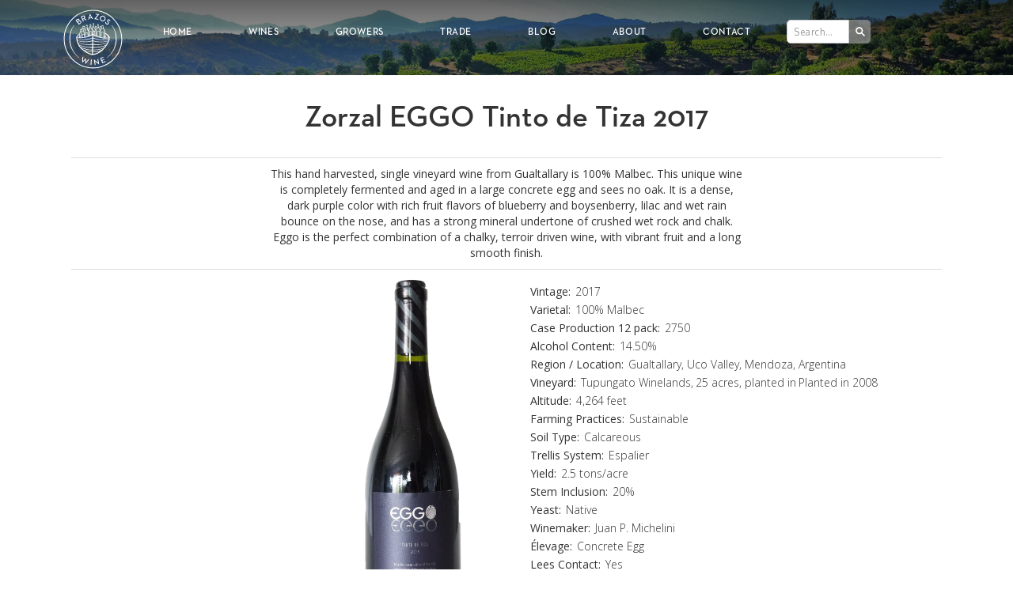

--- FILE ---
content_type: text/html
request_url: https://www.brazoswine.com/wine/zorzal-eggo-tinto-de-tiza-2017
body_size: 4691
content:
<!DOCTYPE html><!-- Last Published: Mon Jan 05 2026 21:22:11 GMT+0000 (Coordinated Universal Time) --><html data-wf-domain="www.brazoswine.com" data-wf-page="5a05394160a58b0001f08454" data-wf-site="58f0436cc38cbf65913f1703" lang="en" data-wf-collection="5a05394160a58b0001f08476" data-wf-item-slug="zorzal-eggo-tinto-de-tiza-2017"><head><meta charset="utf-8"/><title>Zorzal EGGO Tinto de Tiza 2017</title><meta content="This hand harvested, single vineyard wine from Gualtallary is 100% Malbec. This unique wine is completely fermented and aged in a large concrete egg and sees no oak. It is a dense, dark purple color with rich fruit flavors of blueberry and boysenberry, lilac and wet rain bounce on the nose, and has a strong mineral undertone of crushed wet rock and chalk. Eggo is the perfect combination of a chalky, terroir driven wine, with vibrant fruit and a long smooth finish." name="description"/><meta content="Zorzal EGGO Tinto de Tiza 2017" property="og:title"/><meta content="This hand harvested, single vineyard wine from Gualtallary is 100% Malbec. This unique wine is completely fermented and aged in a large concrete egg and sees no oak. It is a dense, dark purple color with rich fruit flavors of blueberry and boysenberry, lilac and wet rain bounce on the nose, and has a strong mineral undertone of crushed wet rock and chalk. Eggo is the perfect combination of a chalky, terroir driven wine, with vibrant fruit and a long smooth finish." property="og:description"/><meta content="https://cdn.prod.website-files.com/58f0436dc38cbf65913f1707/5e8f88f7390e3a8171e7d3d1_59d555e20116ac000196a659_ZTin2.png" property="og:image"/><meta content="Zorzal EGGO Tinto de Tiza 2017" property="twitter:title"/><meta content="This hand harvested, single vineyard wine from Gualtallary is 100% Malbec. This unique wine is completely fermented and aged in a large concrete egg and sees no oak. It is a dense, dark purple color with rich fruit flavors of blueberry and boysenberry, lilac and wet rain bounce on the nose, and has a strong mineral undertone of crushed wet rock and chalk. Eggo is the perfect combination of a chalky, terroir driven wine, with vibrant fruit and a long smooth finish." property="twitter:description"/><meta content="https://cdn.prod.website-files.com/58f0436dc38cbf65913f1707/5e8f88f7390e3a8171e7d3d1_59d555e20116ac000196a659_ZTin2.png" property="twitter:image"/><meta property="og:type" content="website"/><meta content="summary_large_image" name="twitter:card"/><meta content="width=device-width, initial-scale=1" name="viewport"/><link href="https://cdn.prod.website-files.com/58f0436cc38cbf65913f1703/css/brazoswineimports.webflow.shared.c7dec1727.min.css" rel="stylesheet" type="text/css" integrity="sha384-x97BcnDuwKY7ttYiL+YXLos/oxdKTiI7j+w+G10XVdObWVmUOTNkF43BeUS5wE8X" crossorigin="anonymous"/><link href="https://fonts.googleapis.com" rel="preconnect"/><link href="https://fonts.gstatic.com" rel="preconnect" crossorigin="anonymous"/><script src="https://ajax.googleapis.com/ajax/libs/webfont/1.6.26/webfont.js" type="text/javascript"></script><script type="text/javascript">WebFont.load({  google: {    families: ["Open Sans:300,300italic,400,400italic,600,600italic,700,700italic,800,800italic","Oswald:200,300,400,500,600,700","Lora:regular,italic,700","Oxygen:300,regular,700"]  }});</script><script src="https://use.typekit.net/hde5xxz.js" type="text/javascript"></script><script type="text/javascript">try{Typekit.load();}catch(e){}</script><script type="text/javascript">!function(o,c){var n=c.documentElement,t=" w-mod-";n.className+=t+"js",("ontouchstart"in o||o.DocumentTouch&&c instanceof DocumentTouch)&&(n.className+=t+"touch")}(window,document);</script><link href="https://cdn.prod.website-files.com/58f0436cc38cbf65913f1703/5abd74c7cb754019c2d230e9_brazos-black.png" rel="shortcut icon" type="image/x-icon"/><link href="https://cdn.prod.website-files.com/58f0436cc38cbf65913f1703/59d57cce7ed19800019d165f_brazos-logo-256.png" rel="apple-touch-icon"/><link href="rss.xml" rel="alternate" title="RSS Feed" type="application/rss+xml"/></head><body><div data-collapse="medium" data-animation="over-right" data-duration="400" data-ix="navbar" data-easing="ease" data-easing2="ease" role="banner" class="navbar w-nav"><div class="hero-container w-container"><a href="/" class="logo w-nav-brand"><img src="https://cdn.prod.website-files.com/58f0436cc38cbf65913f1703/5abd1945f7ee45e30ed79553_brazos-white.svg" alt="" class="header-logo"/></a><nav role="navigation" class="nav-menu w-nav-menu"><a href="#" class="nav-link close w-inline-block"><div class="close-button">X</div></a><a href="/" class="nav-link w-nav-link">Home</a><a href="/wines" class="nav-link w-nav-link">Wines</a><a href="/growers" class="nav-link w-nav-link">Growers</a><a href="/resources/tech-sheets" class="nav-link w-nav-link">Trade</a><a href="/blog" class="nav-link w-nav-link">Blog</a><a href="/about" class="nav-link w-nav-link">About</a><a href="/contact" class="nav-link w-nav-link">Contact</a><form action="/search" class="search w-form"><div class="search-row w-row"><div class="column-2 w-col w-col-9 w-col-small-9 w-col-tiny-9"><input class="search-input w-input" maxlength="256" name="query" placeholder="Search…" type="search" id="search" required=""/></div><div class="column-3 w-col w-col-3 w-col-small-3 w-col-tiny-3"><input type="submit" class="search-button w-button" value=" "/></div></div></form></nav><div class="menu-button w-hidden-main w-clearfix w-nav-button"><div class="menu-icon w-icon-nav-menu"></div><div class="menu-link">MENU</div></div></div></div><div class="default-hero"></div><div class="wine-section"><div class="container w-container"><div class="wine-detail-hero"><div class="section-header"><h1 class="wine-title">Zorzal EGGO Tinto de Tiza 2017</h1><div class="full-divide"></div><div class="wine-description">This hand harvested, single vineyard wine from Gualtallary is 100% Malbec. This unique wine is completely fermented and aged in a large concrete egg and sees no oak. It is a dense, dark purple color with rich fruit flavors of blueberry and boysenberry, lilac and wet rain bounce on the nose, and has a strong mineral undertone of crushed wet rock and chalk. Eggo is the perfect combination of a chalky, terroir driven wine, with vibrant fruit and a long smooth finish.</div><div class="full-divide"></div></div><div class="wine-row w-row"><div class="wine-column w-col w-col-6 w-col-small-small-stack"><div style="background-image:url(&quot;https://cdn.prod.website-files.com/58f0436dc38cbf65913f1707/5e8f88f7390e3a8171e7d3d1_59d555e20116ac000196a659_ZTin2.png&quot;)" class="wine-label-container"></div></div><div class="wine-column stats w-col w-col-6 w-col-small-small-stack"><div class="wine-attributes w-clearfix"><div class="wine-attribute">Vintage:</div><div class="wine-attribute-value">2017</div><div class="wine-attribute">Varietal:</div><div class="wine-attribute-value">100% Malbec</div><div class="wine-attribute">Case Production 12 pack:</div><div class="wine-attribute-value">2750</div><div class="wine-attribute">Alcohol Content:</div><div class="wine-attribute-value">14.50%</div><div class="wine-attribute">Region / Location:</div><div class="wine-attribute-value">Gualtallary, Uco Valley, Mendoza, Argentina</div><div class="wine-attribute">Vineyard:</div><div class="wine-attribute-value">Tupungato Winelands</div><div class="wine-attribute-value">,</div><div class="wine-attribute-value spacing">25 acres</div><div class="wine-attribute-value">, planted in</div><div class="wine-attribute-value spacing">Planted in 2008</div><div class="wine-attribute">Altitude:</div><div class="wine-attribute-value">4,264 feet</div><div class="wine-attribute">Farming Practices:</div><div class="wine-attribute-value">Sustainable</div><div class="wine-attribute">Soil Type:</div><div class="wine-attribute-value">Calcareous</div><div class="wine-attribute">Trellis System:</div><div class="wine-attribute-value">Espalier</div><div class="wine-attribute">Yield:</div><div class="wine-attribute-value">2.5 tons/acre</div><div class="wine-attribute">Stem Inclusion:</div><div class="wine-attribute-value">20%</div><div class="wine-attribute">Yeast:</div><div class="wine-attribute-value">Native</div><div class="wine-attribute">Winemaker:</div><div class="wine-attribute-value">Juan P. Michelini</div><div class="wine-attribute">Élevage:</div><div class="wine-attribute-value">Concrete Egg</div><div class="wine-attribute">Lees Contact:</div><div class="wine-attribute-value">Yes</div><div class="wine-attribute">Filtration Method:</div><div class="wine-attribute-value">Light Filtration</div><div class="wine-attribute">Maceration / Fermentation:</div><div class="wine-attribute-value">Native</div><div class="wine-attribute">UPC Code:</div><div class="wine-attribute-value">813495011297</div></div></div></div><div class="resource-links"><div class="w-embed"></div><div class="resource-link w-embed"><a href="https://brazos-wine-pdfify-lcl2pykb5q-uc.a.run.app/shelftalker/zorzal-eggo-tinto-de-tiza-2017" id="shelf-talker-download" target="_blank" class="resource-link">Shelf Talker</a></div><div class="resource-link w-embed"><a href="https://brazos-wine-pdfify-lcl2pykb5q-uc.a.run.app/techsheet/zorzal-eggo-tinto-de-tiza-2017" id="shelf-talker-download" target="_blank" class="resource-link">Tech Sheet</a></div></div><div class="w-embed"><!-- Go to www.addthis.com/dashboard to customize your tools --> <div class="addthis_inline_share_toolbox"></div></div></div></div></div><div id="rating-section" class="rating-section"><div class="w-container"><div class="section-header"><h2 class="section-title">Ratings</h2><div class="divider"></div></div><div class="w-dyn-list"><div role="list" class="w-dyn-items w-row"><div role="listitem" class="thumbnail w-dyn-item w-col w-col-3"><a data-ix="hover" href="#" class="thumbnail-wrapper w-inline-block"><div class="image-wrapper w-clearfix"><div><div class="rating-score wine-page">94</div></div><div style="background-image:url(&quot;https://cdn.prod.website-files.com/58f0436dc38cbf65913f1707/59e006ece2711e0001167cec_robert-parkers-wine-advocate.png&quot;)" class="thumbnail-image rating"></div></div><div class="thumbnail-text"><div class="card-title">Zorzal EGGO Tinto de Tiza 2017</div></div></a></div></div></div></div></div><div class="main-section footer"><div class="footer-container w-container"><img src="https://cdn.prod.website-files.com/58f0436cc38cbf65913f1703/5abd1945f7ee45e30ed79553_brazos-white.svg" alt="" class="footer-image"/><h2 class="footer-section-title">Stay in Touch</h2><div class="divider"></div><div class="form-wrapper w-form"><form id="email-form" name="email-form" data-name="Email Form" method="get" class="w-clearfix" data-wf-page-id="5a05394160a58b0001f08454" data-wf-element-id="3bd33d45-8464-92a7-9cf0-d7b045aa296d"><input class="field w-input" maxlength="256" name="email" data-name="Email" placeholder="Enter your email address" type="email" id="email" required=""/><input type="submit" data-wait="Please wait..." class="submit-button w-button" value="Submit"/></form><div class="success-message w-form-done"><p>Thank you! Your submission has been received!</p></div><div class="w-form-fail"><p>Oops! Something went wrong while submitting the form</p></div></div></div><div class="footer-section"><div class="w-container"><div class="w-row"><div class="w-col w-col-5"><a href="/" class="footer-logo w-inline-block"><div class="copyright">© 2018 BrazosWineImports, Inc. All Rights Reserved.</div></a></div><div class="footer-links w-col w-col-7"><a href="/" class="footer-link">Home</a><a href="/blog" class="footer-link">Blog</a><a href="/about" class="footer-link">About</a><a href="/contact" class="footer-link">Contact</a></div></div></div></div></div><script src="https://d3e54v103j8qbb.cloudfront.net/js/jquery-3.5.1.min.dc5e7f18c8.js?site=58f0436cc38cbf65913f1703" type="text/javascript" integrity="sha256-9/aliU8dGd2tb6OSsuzixeV4y/faTqgFtohetphbbj0=" crossorigin="anonymous"></script><script src="https://cdn.prod.website-files.com/58f0436cc38cbf65913f1703/js/webflow.schunk.f3534b7bea2e895f.js" type="text/javascript" integrity="sha384-HkoTLkFM8aQec7u8KdxMTdXcXq0x7kynxrQzlnLdcGftIGxqYjLoZDoWZIEcOLbp" crossorigin="anonymous"></script><script src="https://cdn.prod.website-files.com/58f0436cc38cbf65913f1703/js/webflow.e16ef998.095e643669115fc6.js" type="text/javascript" integrity="sha384-ns7epPwYQxZqJkXyfORtv+UXVbWb6SFF2PbFCknRV1RJxhmB7BoA6Q6RXOYvHJG2" crossorigin="anonymous"></script><!-- Go to www.addthis.com/dashboard to customize your tools --> <script type="text/javascript" src="//s7.addthis.com/js/300/addthis_widget.js#pubid=ra-595d6ee3e36bb739"></script>

<script>
  UPLOADCARE_LOCALE = "en";
  UPLOADCARE_TABS = "file url";
  UPLOADCARE_PUBLIC_KEY = "bae0b0286ba2606caf38";
</script>
<script charset="utf-8" src="//ucarecdn.com/libs/widget/3.2.1/uploadcare.full.min.js"></script><script>
function shelfTalker(node) {
  domtoimage.toPng(node)
    .then(function(dataUrl) {
      var img = new Image();
      img.src = dataUrl;
      // document.body.appendChild(img);

      var pdf = new PDFDocument({
        'layout': 'landscape'
      });
      var stream = pdf.pipe(blobStream());
      pdf.image(dataUrl, 0, 0);
      pdf.image(dataUrl, 264, 0);
      pdf.image(dataUrl, 528, 0);
      pdf.image(dataUrl, 0, 306)
      pdf.image(dataUrl, 264, 306);
      pdf.image(dataUrl, 528, 306);
      pdf.end()
      stream.on('finish', function() {
        var doc_url = stream.toBlobURL('application/pdf');
        var downloadLink = document.getElementById('shelf-talker-download');
        // var linkText = document.createTextNode("Shelf Talker");
        // downloadLink.appendChild(linkText);
        downloadLink.title = "Shelf Talker";
        downloadLink.href = doc_url;
        downloadLink.download = "Zorzal EGGO Tinto de Tiza 2017 - Shelf Talker";
        // document.body.appendChild(downloadLink);
      });
    })
    .catch(function(error) {
      $('#shelf-talker-download').hide();
      console.error('oops, something went wrong!', error);
    });
	};

function uploadPDF (fileURL) {
  var base_url = "https://upload.uploadcare.com/from_url/";
  var encodedUrl = encodeURIComponent(fileURL);
  var params = "pub_key=bae0b0286ba2606caf38&store=1&source_url=" + encodedUrl;

  $.ajax({
    url: base_url + params + encodedUrl,
    crossDomain: true,
    method: 'post',
    header: {"Authorization": "Uploadcare.Simple auth-param"}
  });
};

function techSheet(node) {
  domtoimage.toPng(node)
    .then(function(dataUrl) {
      var img = new Image();
      img.src = dataUrl;
      // document.body.appendChild(img);

      var pdf = new PDFDocument({
        'layout': 'portrait'
      });
      var stream = pdf.pipe(blobStream());
      pdf.image(dataUrl, 0, 0);
      pdf.end()
      stream.on('finish', function() {
        var doc_url = stream.toBlobURL('application/pdf');
        var downloadLink = document.getElementById('tech-sheet-download');
        // var linkText = document.createTextNode("Shelf Talker");
        // downloadLink.appendChild(linkText);
        downloadLink.title = "Tech Sheet";
        downloadLink.href = doc_url;
        var upl = uploadPDF(doc_url);
        console.log(upl);
        downloadLink.download = "Zorzal EGGO Tinto de Tiza 2017 - Tech Sheet";
        // document.body.appendChild(downloadLink);
      });
    })
    .catch(function(error) {
      $('#tech-sheet-download').hide();
      console.error('oops, something went wrong!', error);
    });
	};
  
$( document ).ready(function() {
  
  var shelfTalkerNode = document.getElementById('shelf-talker');
	//shelfTalker(shelfTalkerNode);

  var techSheetNode = document.getElementById('tech-sheet');
	//techSheet(techSheetNode);
 
});

</script></body></html>

--- FILE ---
content_type: image/svg+xml
request_url: https://cdn.prod.website-files.com/58f0436cc38cbf65913f1703/5abd1945f7ee45e30ed79553_brazos-white.svg
body_size: 7119
content:
<svg xmlns="http://www.w3.org/2000/svg" xmlns:xlink="http://www.w3.org/1999/xlink" version="1.1" width="32" height="32" enable-background="new 0 0 32 32" xml:space="preserve" style=""><rect id="backgroundrect" width="100%" height="100%" x="0" y="0" fill="none" stroke="none"/>

<g class="currentLayer" style=""><title>Layer 1</title><g id="svg_1" class="selected" fill="#ffffff" fill-opacity="1">
	<g id="svg_2" fill="#ffffff" fill-opacity="1">
		<path fill="#ffffff" d="M6.595,5.878l0.823-0.665c0.458-0.371,0.897-0.287,1.17,0.05c0.187,0.23,0.218,0.514,0.05,0.764    c0.33-0.162,0.649-0.121,0.911,0.201c0.302,0.375,0.278,0.86-0.204,1.252L8.463,8.191L6.595,5.878z M8.17,6.187    c0.242-0.195,0.246-0.414,0.093-0.604C8.105,5.39,7.898,5.349,7.648,5.551L7.212,5.904L7.73,6.542L8.17,6.187z M9.07,7.179    C9.335,6.965,9.342,6.71,9.167,6.493C8.982,6.265,8.724,6.239,8.453,6.458L7.974,6.845l0.598,0.738L9.07,7.179z" id="svg_3" fill-opacity="1"/>
		<path fill="#ffffff" d="M9.441,3.833l0.91-0.411c0.558-0.252,1.104-0.18,1.373,0.418c0.183,0.404,0.08,0.762-0.201,1.025    l1.123,0.787l-0.482,0.217l-1.04-0.741l-0.491,0.222l0.453,1.006l-0.423,0.189L9.441,3.833z M10.945,4.783    c0.359-0.162,0.5-0.403,0.346-0.746c-0.158-0.352-0.432-0.396-0.787-0.235l-0.472,0.212l0.442,0.982L10.945,4.783z" id="svg_4" fill-opacity="1"/>
		<path fill="#ffffff" d="M14.318,2.289l0.052-0.005l1.647,2.829L15.541,5.17l-0.282-0.512l-1.255,0.147l-0.152,0.565l-0.443,0.052    L14.318,2.289z M15.049,4.292l-0.417-0.766c-0.084-0.152-0.191-0.396-0.199-0.416c-0.002,0.014-0.041,0.273-0.092,0.451    l-0.226,0.842L15.049,4.292z" id="svg_5" fill-opacity="1"/>
		<path fill="#ffffff" d="M16.689,5.105l1.9-2.235l-1.246-0.208l0.068-0.401l1.957,0.329l-0.008,0.047l-1.895,2.237l1.445,0.243    l-0.066,0.402l-2.164-0.364L16.689,5.105z" id="svg_6" fill-opacity="1"/>
		<path fill="#ffffff" d="M19.855,4.22c0.379-0.805,1.27-1.091,2.041-0.727c0.768,0.361,1.113,1.23,0.732,2.036    c-0.377,0.804-1.268,1.089-2.035,0.729C19.822,5.894,19.479,5.023,19.855,4.22z M22.203,5.328c0.271-0.574,0.08-1.192-0.48-1.458    c-0.564-0.265-1.168-0.021-1.438,0.552c-0.271,0.574-0.076,1.194,0.488,1.46C21.334,6.146,21.934,5.902,22.203,5.328z" id="svg_7" fill-opacity="1"/>
		<path fill="#ffffff" d="M22.639,6.687l0.424,0.09c-0.045,0.267-0.029,0.523,0.246,0.761c0.227,0.198,0.496,0.216,0.654,0.03    c0.17-0.195,0.113-0.396-0.039-0.715l-0.092-0.195c-0.201-0.43-0.254-0.768,0.045-1.113c0.289-0.334,0.754-0.348,1.127-0.023    c0.301,0.256,0.402,0.543,0.33,0.902l-0.422-0.068c0.043-0.225,0.004-0.379-0.172-0.531c-0.178-0.155-0.385-0.145-0.516,0.009    C24.078,6,24.107,6.161,24.25,6.458l0.086,0.19c0.238,0.502,0.289,0.858-0.023,1.219c-0.34,0.393-0.846,0.355-1.27-0.012    C22.617,7.486,22.541,7.05,22.639,6.687z" id="svg_8" fill-opacity="1"/>
	</g>
	<g id="svg_9" fill="#ffffff" fill-opacity="1">
		<path fill="#ffffff" d="M10.287,25.586l0.455,0.17l-0.069,1.67c-0.007,0.17-0.041,0.418-0.043,0.438    c0.009-0.012,0.161-0.217,0.286-0.346l1.209-1.271l0.053,0.021l0.072,1.752c0.006,0.172-0.018,0.42-0.02,0.447    c0.006-0.014,0.15-0.225,0.262-0.354l1.051-1.299l0.422,0.16l-2.025,2.449l-0.053-0.02l-0.066-1.922    c-0.008-0.152,0.012-0.365,0.013-0.379c-0.007,0.008-0.147,0.178-0.25,0.291l-1.335,1.391l-0.053-0.02L10.287,25.586z" id="svg_10" fill-opacity="1"/>
		<path fill="#ffffff" d="M14.908,26.934l0.458,0.033l-0.229,2.969L14.679,29.9L14.908,26.934z" id="svg_11" fill-opacity="1"/>
		<path fill="#ffffff" d="M17.363,28.158c-0.137-0.107-0.328-0.287-0.328-0.287s0.068,0.238,0.096,0.42l0.25,1.621l-0.424,0.064    L16.5,27.008L16.562,27l1.887,1.492c0.131,0.104,0.324,0.287,0.324,0.287s-0.07-0.254-0.098-0.42l-0.248-1.615l0.424-0.064    l0.455,2.969l-0.057,0.01L17.363,28.158z" id="svg_12" fill-opacity="1"/>
		<path fill="#ffffff" d="M19.826,26.342l1.711-0.807l0.172,0.369l-1.289,0.607l0.371,0.789l1.145-0.537l0.172,0.359l-1.146,0.539    l0.377,0.803l1.348-0.633l0.174,0.367l-1.768,0.832L19.826,26.342z" id="svg_13" fill-opacity="1"/>
	</g>
	<path fill="#ffffff" d="M15.894,31.75C7.208,31.689,0.191,24.576,0.25,15.892C0.31,7.208,7.422,0.191,16.107,0.25   c8.682,0.06,15.704,7.171,15.643,15.854C31.689,24.791,24.576,31.811,15.894,31.75z M16.103,0.693   C7.665,0.636,0.75,7.458,0.695,15.894c-0.057,8.438,6.762,15.352,15.201,15.409c8.438,0.059,15.35-6.764,15.409-15.202   C31.361,7.665,24.543,0.75,16.103,0.693z" id="svg_14" fill-opacity="1"/>
	<path fill="#ffffff" d="M26.211,8.484c-0.096,0.072-0.053,0.039-0.145,0.11c1.604,2.054,2.189,4.493,2.215,7.296   c0.035,3.969-1.727,7.661-4.637,9.932l0.105,0.145c3-2.336,5.045-5.992,5.01-10.082C28.734,13.003,27.863,10.597,26.211,8.484z" id="svg_15" fill-opacity="1"/>
	<path fill="#ffffff" d="M5.786,8.396c0.095,0.072,0.052,0.039,0.146,0.11c-1.603,2.071-2.182,4.526-2.201,7.347   c-0.026,3.995,1.744,7.706,4.66,9.983l-0.107,0.146c-3.006-2.342-5.059-6.02-5.03-10.133c0.019-2.839,0.851-5.219,2.429-7.316   C5.713,8.489,5.75,8.441,5.786,8.396z" id="svg_16" fill-opacity="1"/>
	<path fill="#ffffff" d="M22.562,12.621c-0.051-0.035-0.066-0.07-0.066-0.129v-0.801c0.002-0.7-0.908-1.604-0.91-2.073l-0.027-0.796   c0-0.051,0.023-0.08,0.025-0.117c0.002-0.025-0.006-0.042-0.014-0.057l0.004,0.002c0,0-0.002-0.139-0.443-0.123   c-0.158,0.006-0.248,0.011-0.305,0.02c-0.074,0-0.125,0.038-0.145,0.098c0,0,0,0-0.002,0.002h0.002   c-0.004,0.013-0.012,0.025-0.012,0.041c-0.002,0.067,0.045,0.082,0.043,0.162L20.672,9.7c-0.027,0.22-0.148,0.499-0.254,0.687   c-0.006-0.033-0.092-0.959-0.092-0.959c-0.002-0.125,0.055-0.1,0.049-0.203c-0.002-0.107-0.209-0.182-0.387-0.192   c-0.254-0.011-0.428,0.061-0.443,0.18c-0.006,0.065,0.053,0.113,0.047,0.175c-0.012,0.18-0.043,0.36-0.059,0.54   c-0.014,0.241-0.287,0.248-0.283,0.078c0.002-0.342-0.127-1.516-0.127-1.657c-0.002-0.076,0.043-0.076,0.047-0.173   c0-0.093-0.205-0.188-0.43-0.188c-0.203-0.002-0.438,0.065-0.438,0.18c0,0.176,0.057,0.146,0.057,0.264   c0.012,0.793-0.043,1.346-0.191,1.689c-0.162-0.021-0.23-0.139-0.266-0.255c-0.02-0.062-0.031-0.651-0.031-0.651   c-0.004-0.124,0.037-0.138,0.037-0.229c0.002-0.092-0.139-0.176-0.387-0.174c-0.24,0.006-0.371,0.09-0.371,0.195   c0.004,0.105,0.061,0.1,0.061,0.192l0.012,0.646c0,0.133-0.084,0.247-0.189,0.313c-0.164-0.253-0.396-0.634-0.41-1.084   l-0.021-1.181c0-0.08,0.061-0.143,0.057-0.217c0-0.084-0.213-0.205-0.475-0.205c-0.248,0.002-0.461,0.112-0.466,0.209   c0.003,0.102,0.054,0.113,0.056,0.194c0.004,0.306-0.03,1.138-0.03,1.138c0.004,0.533-0.265,1.368-0.396,1.367   c-0.146,0-0.224-0.238-0.246-0.457L15.003,8.4c-0.02-0.156,0.048-0.153,0.043-0.286c-0.01-0.125-0.254-0.175-0.479-0.173   c-0.223-0.002-0.459,0.093-0.457,0.188c0,0.098,0.072,0.141,0.076,0.271c-0.002,0.14-0.024,1.344-0.022,1.686   c0.012,0.197-0.123,0.366-0.276,0.551l0.016-0.57c0.004-0.055,0.059-0.094,0.058-0.145c0.002-0.058-0.181-0.145-0.407-0.154   c-0.217-0.007-0.406,0.062-0.414,0.125c0,0.068,0.043,0.08,0.041,0.133c-0.004,0.13-0.027,0.433-0.046,0.641   c-0.097-0.303-0.129-0.665-0.118-1.154c0-0.029,0.015-0.25,0.019-0.578c0-0.162,0.11-0.117,0.11-0.309   c0-0.057,0.008-0.107-0.066-0.163c-0.153-0.097-0.279-0.101-0.451-0.101c-0.152-0.004-0.244,0.01-0.381,0.059   c-0.079,0.039-0.102,0.094-0.107,0.17c0.002,0.102,0.09,0.176,0.092,0.33c0.015,0.43-0.059,0.77-0.075,1.197   c-0.019,0.478-0.183,0.738-0.378,1.047c0.027-0.291-0.43-0.381-0.403-1.316l0.008-0.438c0-0.117,0.091-0.129,0.091-0.307   c0.002-0.166-0.195-0.287-0.522-0.287c-0.331,0-0.562,0.127-0.562,0.267c0,0.127,0.06,0.194,0.06,0.313l-0.002,0.412   c-0.001,0.202,0.002,0.207,0,0.272c-0.013,0.071-0.097,0.06-0.097,0.06c-0.16-0.031-0.375,0-0.479,0.084   c0,0-0.006,0.002-0.015,0.01c-0.006,0.004-0.012,0.008-0.017,0.014c-0.041,0.036-0.099,0.111-0.048,0.22   c0.027,0.058,0.042,0.101,0.049,0.136l0.031,0.162c-0.15-0.205-0.841-0.066-0.821,0.14l0.082,1.122   c0.005,0.199-0.612,0.728-0.614,1.193c-0.631,0.408-1.562,1.227-1.565,1.881c-0.006,1.526,0.524,3.102,1.192,4.292   c0.834,1.504,2.994,3.178,4.115,3.863c0.582,0.363,2.256,1.09,2.967,1.227c0.394,0.076,0.785,0.078,1.18,0.004   c2.745-0.643,4.161-1.643,5.803-3.541c1.453-1.65,2.818-3.781,2.828-5.79C25.037,14.213,23.26,12.949,22.562,12.621z M22.5,13.083   c0.633,0.379,1.613,1.17,1.908,2.078c-0.004,0.003-0.012,0.008-0.02,0.012c-0.365,0.073-0.76,0.117-1.18,0.132   c-0.037-0.488-0.387-0.934-0.727-1.177l0.004-1.026C22.486,13.097,22.492,13.092,22.5,13.083z M22.926,15.308   c-0.145,0-0.295-0.004-0.445-0.01l0.002-0.85C22.682,14.633,22.922,15.004,22.926,15.308z M20.885,8.876L21.35,8.89l0.021,0.943   c0,0,0.012,0.107-0.18,0.154c-0.123,0.027-0.342,0.004-0.338-0.199L20.885,8.876z M20.637,10.353   c0.158-0.086,0.492-0.211,0.844-0.011c0.236,0.425,0.672,0.677,0.67,1.692c0,0-0.021,2.777-0.023,3.242   c-0.082-0.006-0.162-0.014-0.244-0.021c0.004-0.525,0.039-2.837,0.029-2.979c-0.258-0.205-1.16-0.279-1.445-0.172   c0,0-0.1,2.637-0.123,2.896c-0.129-0.029-0.258-0.061-0.387-0.093C19.963,14.745,20,12.486,20,12.486s0.018-0.778,0.021-0.897   C20.025,11.236,20.393,10.769,20.637,10.353z M21.656,15.228c-0.344-0.041-0.695-0.097-1.047-0.168l-0.006-0.604l0.07-2.128   c0.238-0.062,0.498-0.042,0.752,0.03c0.193,0.076,0.189,0.197,0.205,0.326c0.016,0.102,0.023,2.264,0.027,2.407   C21.66,15.101,21.658,15.168,21.656,15.228z M19.611,10.445c0.035-0.164,0.039-0.33,0.057-0.494   c0.018-0.137,0.025-0.274,0.049-0.411c0.01-0.067-0.002-0.082,0.035-0.136c0.002-0.002,0.055,0,0.057,0   c0.086,0.002,0.17,0.003,0.254,0.011c0.055,0.007,0.066,0.091,0.074,0.18c0.025,0.25,0.051,0.503,0.07,0.755   c0.01,0.101,0.014,0.198,0.02,0.295c-0.115,0.229-0.234,0.347-0.461,0.256c-0.031-0.123-0.123-0.278-0.197-0.348   C19.57,10.525,19.605,10.472,19.611,10.445z M18.533,8.388c-0.004-0.041,0.021-0.055,0.055-0.059   c0.016-0.001,0.027,0.002,0.043,0.003c0.074,0.002,0.15,0.007,0.227,0.008c0.084-0.001,0.119,0.026,0.125,0.11   c0.008,0.121,0.002,0.023,0.008,0.146c0.008,0.174,0.027,0.227,0.029,0.399c0.004,0.177-0.006,0.353-0.012,0.547   c-0.068-0.052-0.455-0.058-0.529-0.006C18.48,9.538,18.533,8.398,18.533,8.388z M18.408,10.048   c0.002-0.052,0.021-0.225,0.057-0.255c0.014-0.01,0.068-0.034,0.082-0.033c0.104-0.002,0.309,0.052,0.42,0.054   c0.031,0.535,0.615,0.767,0.68,1.373l0.023,0.645c-0.006,0.002-0.012,0.004-0.016,0.006c-0.135-0.152-1.076-0.369-1.504-0.145   c-0.072,0.148-0.066,0.299-0.08,0.451c-0.018,0.205-0.029,0.408-0.041,0.614c-0.014,0.202-0.025,0.406-0.027,0.607   c-0.006,0.213,0,0.428,0,0.641c0,0.021,0,0.144,0,0.228c-0.104-0.047-0.213-0.094-0.314-0.146   c-0.012-0.401-0.021-2.366-0.021-2.366C17.814,10.478,18.311,10.652,18.408,10.048z M18.336,11.986   c-0.002-0.062,0.02-0.114,0.074-0.129c0.279-0.08,0.979,0.039,1.094,0.15c0.035,0.061-0.033,2.342-0.047,2.76   c-0.395-0.119-0.783-0.254-1.16-0.41C18.285,13.935,18.342,12.144,18.336,11.986z M17.357,9.966   c0.047-0.14,0.051-0.645,0.051-0.764c0.088-0.01,0.166-0.02,0.25-0.028c0.002,0.021,0.008,0.042,0.01,0.063   c0.002,0.17,0.006,0.343,0,0.514c0.004,0.303,0.307,0.438,0.318,0.664c-0.186,0.186-0.387,0.37-0.416,0.598   c-0.086-0.232-0.361-0.318-0.369-0.515C17.193,10.367,17.342,10.017,17.357,9.966z M15.943,7.844   c0.002-0.043,0.092-0.059,0.127-0.059c0.09-0.001,0.179,0,0.275,0c0.045,0.009,0.066,0.051,0.045,0.118   c-0.004,0.371,0.041,0.914,0.039,1.201c-0.004,0.347-0.359,0.271-0.466,0.137c-0.007-0.012-0.009-0.024-0.009-0.043   C15.954,9.081,15.933,8.002,15.943,7.844z M14.478,8.216c0.069,0.004,0.11-0.014,0.18-0.003c0.041,0.009,0.078,0.071,0.078,0.136   c0.002,0.067,0.037,0.479,0.031,0.592c-0.004,0.07,0.037,0.271,0.018,0.281c-0.059,0.027-0.378,0.049-0.381,0.03   c-0.021-0.306-0.039-0.621-0.036-0.928C14.371,8.254,14.412,8.212,14.478,8.216z M13.328,10.027   c0.023,0.009,0.054,0.018,0.085,0.024c0.092,0.019,0.216,0.015,0.308,0c0,0.005-0.002,0.007-0.004,0.011   c-0.018,0.244,0.001,0.594-0.008,0.791c-0.039,0.051-0.074,0.106-0.105,0.164c-0.103,0.037-0.25-0.009-0.307-0.069   c-0.004-0.009-0.007-0.019-0.006-0.031C13.293,10.842,13.312,10.175,13.328,10.027z M12.396,8.738   c0.125-0.031,0.275-0.029,0.408,0.021v0.007h0.002c-0.002,0.049-0.004,0.099-0.005,0.146L12.777,9.65   c-0.168-0.058-0.408-0.023-0.408-0.023L12.396,8.738z M11.623,12.804c0-0.318,0.018-0.582,0.07-0.815c0-0.009,0-0.017,0.005-0.024   c0-0.003,0.001-0.005,0.003-0.007c0.021-0.09,0.047-0.173,0.081-0.251c0.141-0.365,0.336-0.629,0.442-0.812   c0.086-0.149,0.106-0.519,0.123-0.791c0.002-0.062,0.004-0.125,0.006-0.188c0-0.023,0.004-0.043,0.008-0.074   c0.142-0.031,0.275-0.042,0.416,0.004l-0.004,0.57c0,0.704,0.662,0.865,0.676,1.934c0,0,0.004,0.416,0.002,0.717   c-0.002,0.56-0.006,1.015-0.006,1.246c-0.032,0.013-0.065,0.024-0.098,0.039c-0.035-0.053-0.049-0.109-0.052-0.178   c-0.005-0.162-0.024-1.465-0.024-1.465c-0.119-0.238-0.998-0.479-1.367-0.23c-0.004,0.012,0.016,1.972,0.013,2.149   c-0.001,0.058-0.001,0.117-0.001,0.179c-0.092,0.021-0.182,0.043-0.271,0.064c-0.004-0.014-0.006-0.025-0.006-0.04l-0.023-1.44   c0.004-0.117,0.006-0.263,0.005-0.438C11.62,12.905,11.621,12.855,11.623,12.804z M13.138,14.435   c-0.371,0.138-0.675,0.225-1.025,0.318l-0.002-1.723l0.01-0.268c0.18-0.062,0.844-0.047,0.982,0.123   C13.107,12.98,13.129,14.038,13.138,14.435z M11.605,11.468c-0.073,0.189-0.201,0.535-0.217,0.68   c-0.012,0.104-0.021,0.25-0.023,0.396c-0.121-0.266-0.311-0.462-0.403-0.919l-0.089-0.842c-0.003-0.041-0.021-0.116-0.002-0.148   c0.072-0.104,0.056-0.278-0.044-0.356c-0.021-0.016-0.035-0.033-0.05-0.049c0.127,0.035,0.254,0.026,0.38-0.035   C11.152,10.958,11.585,10.984,11.605,11.468z M11.14,13.359c-0.074,0.016-0.148,0.031-0.225,0.033   c-0.145,0.002-0.287,0-0.432-0.007c-0.098-0.002-0.194-0.016-0.291-0.03c-0.031-0.004-0.057-0.002-0.077,0.006   c0.034,0.355,0.098,1.443,0.087,1.753c-0.125,0.015-0.247,0.026-0.367,0.034l-0.117-1.859c0.004-0.764,0.344-1.037,0.416-1.523   c0.145-0.026,0.313-0.004,0.496,0.022c0,0,0.049-0.009,0.096-0.027c0.139,0.515,0.446,0.843,0.5,1.151l0.039,0.332   C11.271,13.318,11.201,13.349,11.14,13.359z M11.234,14.958c-0.271,0.051-0.531,0.095-0.779,0.127   c-0.002-0.373-0.021-1.007-0.049-1.321c-0.004-0.016-0.002-0.033-0.004-0.057c0.267-0.014,0.529-0.05,0.789-0.041   c0.004,0.009,0.012,0.014,0.012,0.018L11.234,14.958z M10.73,9.191c0.217-0.065,0.267-0.116,0.416,0.002l0.01,0.787   c-0.15,0.068-0.301,0.072-0.451,0.011l0.003-0.618L10.73,9.191z M10.373,10.429c0.082,0.002,0.243,0.014,0.246,0.149   c0,0,0.062,0.905,0.064,0.957c0.004,0.026,0.008,0.054,0.014,0.079c-0.021-0.01-0.045-0.018-0.072-0.026   c-0.197-0.065-0.359-0.058-0.473-0.032l-0.077-1.004C10.062,10.468,10.291,10.424,10.373,10.429z M9.866,11.038l0.049,0.502   c0.006,0.095-0.011,0.188-0.034,0.286c-0.17,0.059-0.427,0.041-0.515,0.033c-0.021-0.27-0.06-0.646-0.054-0.719   C9.386,11,9.595,10.912,9.866,11.038z M9.368,12.082l0.45-0.059c-0.129,0.342-0.346,0.701-0.344,1.104l0.023,0.82l-0.473-0.108   l0.078,1.349c-0.062,0-0.125,0-0.193,0c-0.014-0.098-0.026-0.195-0.037-0.295l-0.066-1.445C8.775,12.722,9.328,12.543,9.368,12.082   z M9.582,15.161c-0.094,0.006-0.232,0.016-0.309,0.021l-0.06-1.066l0.295,0.072l0.066,0.883   C9.579,15.099,9.581,15.128,9.582,15.161z M8.588,15.179l-0.122,0.002c-0.052-0.002-0.101-0.005-0.15-0.007   c0.07-0.108,0.148-0.222,0.235-0.337C8.56,14.984,8.588,15.179,8.588,15.179z M8.5,13.796c0,0.09,0.019,0.406,0.037,0.771   c-0.159,0.174-0.324,0.375-0.463,0.589c-0.175-0.013-0.317-0.028-0.421-0.04l-0.137-0.021C7.488,14.679,7.999,14.009,8.5,13.796z    M7.517,15.353c2.256,0.393,5.696-0.174,8.107-1.523c0.1,0.214-0.004,1.336-0.055,1.467c-3.146,1.026-5.629,1.125-8.006,0.645   C7.542,15.749,7.527,15.552,7.517,15.353z M14.396,11.976c-0.002-0.041,0.078-0.047,0.164-0.043   c0.151,0.012,0.606,0.086,0.666,0.131c0,0,0,1.105,0.008,1.371c-0.273,0.164-0.547,0.312-0.817,0.445L14.396,11.976z M7.586,16.126   c2.505,0.524,4.812,0.528,7.961-0.544c0.052,0.405,0.037,0.817-0.024,1.195c-2.697,0.855-5.354,0.674-7.838-0.047   C7.646,16.531,7.613,16.331,7.586,16.126z M7.73,16.939c2.354,0.75,4.99,0.973,7.797,0.188c0.098,0.521,0.078,1.047-0.033,1.502   c-2.898,0.525-5.292,0.004-7.543-0.896C7.863,17.475,7.79,17.209,7.73,16.939z M8.047,18.008c2.509,0.973,4.4,1.221,7.49,1.021   c0.073,0.4,0.035,0.838-0.058,1.223c-2.223,0.213-4.697-0.215-6.987-1.273C8.322,18.662,8.173,18.34,8.047,18.008z M8.689,19.314   c2.096,0.99,4.543,1.424,6.787,1.359c0.07,0.35,0.073,0.709-0.002,1.025c-2.108-0.021-4.136-0.525-6.123-1.455   C9.105,19.943,8.883,19.633,8.689,19.314z M15.476,23.93c-0.052-0.006-0.162-0.021-0.213-0.029   c-1.104-0.213-2.275-0.689-3.543-1.57c1.297,0.479,2.521,0.768,3.721,0.752C15.523,23.312,15.529,23.689,15.476,23.93z    M15.478,22.809c-1.386,0.02-3.151-0.418-4.545-1.068c-0.386-0.311-0.779-0.658-1.186-1.047c1.934,0.93,3.885,1.318,5.73,1.363   C15.529,22.312,15.537,22.57,15.478,22.809z M15.568,13.232c-0.006-0.021-0.006-1.321-0.006-1.321   c-0.299-0.177-0.826-0.261-1.256-0.218c-0.016,0-0.156,0.01-0.154,0.076c0.008,0.221,0.015,1.982,0.031,2.221   c0,0.001-0.195,0.092-0.326,0.15c-0.03-0.506-0.002-2.396-0.072-2.486c-0.016-0.854,0.63-0.973,0.605-1.353l-0.007-0.756   c0.097,0.073,0.339,0.11,0.45,0.048c0.002,0.415,0.04,0.528,0.079,0.742c0.067,0.298,0.728,0.428,0.815,1.153   c0.035,0.077,0.018,1.627,0.018,1.627C15.7,13.146,15.57,13.232,15.568,13.232z M15.763,10.589   c-0.005-0.363,0.187-0.598,0.166-1.002c0.082,0.081,0.375,0.074,0.521-0.018c0.105,0.445,0.705,1.078,0.898,2.049   c0.01,0.041,0.078,1.388,0.061,1.551c-0.01,0.089-0.002,0.574,0,0.784c-0.117-0.062-0.232-0.123-0.348-0.187   c0.002-0.471,0.008-2.127-0.008-2.237c-0.002-0.011-0.676-0.085-0.919-0.119C16.052,11.058,15.871,10.759,15.763,10.589z    M16.172,11.744c0.114,0.02,0.228,0.044,0.341,0.064c0.059,0.01,0.191,0.021,0.246,0.028c0.068,0.187,0.049,0.323,0.051,0.498   c0.002,0.374,0.01,0.749,0.016,1.122c0,0.016-0.002,0.098-0.004,0.175c-0.229-0.134-0.447-0.276-0.656-0.428L16.172,11.744z    M17.717,23.584c-0.52,0.172-1.131,0.312-1.667,0.363c-0.067-0.238-0.073-0.631-0.005-0.861c1.45-0.033,2.961-0.266,4.096-0.811   C19.428,22.805,18.621,23.271,17.717,23.584z M21.742,20.846c-0.055,0.059-0.109,0.115-0.168,0.174   c-0.322,0.268-0.752,0.621-0.752,0.621c-1.068,0.645-2.715,1.086-4.762,1.166c-0.117-0.234-0.1-0.547-0.008-0.779   c2.913-0.084,4.241-0.424,5.727-1.223C21.768,20.82,21.756,20.832,21.742,20.846z M22.158,20.289   c-1.572,0.953-2.828,1.33-6.042,1.416c-0.105-0.287-0.174-0.721-0.032-1.053c3.066,0.01,4.769-0.395,6.734-1.152L22.158,20.289z    M23.432,18.574l-0.352,0.527c-1.973,0.84-4.035,1.266-6.971,1.146c-0.104-0.41-0.107-0.812,0.004-1.197   c2.497,0.145,5.204-0.006,7.51-0.82C23.562,18.342,23.498,18.457,23.432,18.574z M23.773,17.928   c-2.236,0.766-4.863,1.1-7.637,0.707c-0.121-0.537-0.148-0.996,0-1.518c2.526,0.672,5.682,0.752,7.956,0.062   C24.004,17.42,23.9,17.668,23.773,17.928z M24.174,16.926c-1.779,0.578-5.209,0.756-8.013-0.154   c-0.082-0.418-0.088-0.823,0.022-1.197c2.838,1.083,5.973,1.339,8.168,0.653C24.309,16.456,24.25,16.688,24.174,16.926z    M24.395,15.988c-2.537,0.741-5.375,0.313-8.195-0.707c-0.104-0.45-0.12-1.008,0-1.457c2.164,1.219,5.572,2.275,8.273,1.607   l-0.01,0.004C24.447,15.618,24.424,15.798,24.395,15.988z" id="svg_17" fill-opacity="1"/>
</g></g></svg>